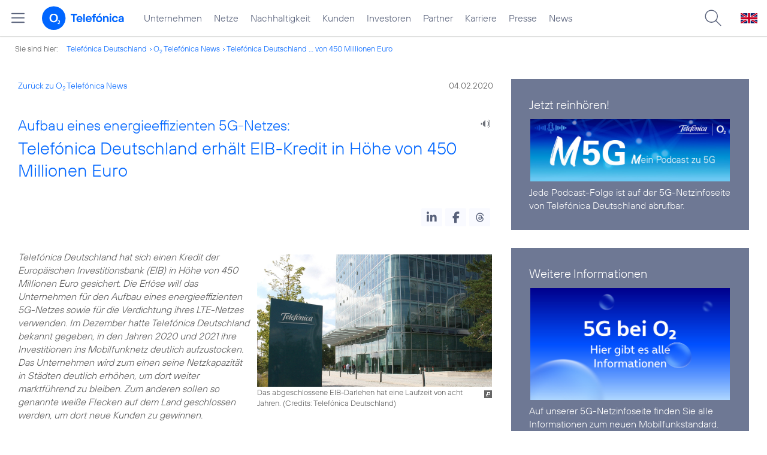

--- FILE ---
content_type: text/html; charset=UTF-8
request_url: https://www.telefonica.de/ext/ajax/par/newsfeed.ajax?type=list&creator_id=8944&creator_class=CMS%3A%3ANews%3A%3AMessage&tags=5G%2CKredit%2CNetzausbau%2CTelef%C3%B3nica_Deutschland&category_id%5B%5D=&group_id%5B%5D=62&search_query=&max_cols=3&max_news=3&max_news_visible=3&first_news=1&show_image=1&show_teaser=0&show_date=1&small_column=0&tools_id=&edit_tools=0&show_defaults=1&img_pos=left&img_size=33%25&text_length=&show_socialsharebar=0&show_more_link=1&show_newsfeed_link=0&target=_blank&pid=page-footer-tagnews&sort_by=date&state=online&offset=&load_more_news=1&lang=de&creator_label=&custom_tiles=0&start_with_square_tile=1&page_layout=2021_telefonica&show_skeleton=1
body_size: 611
content:
<div class="default-font par-heading par-headline-tag-div par-font-size-default">Ähnliche Themen:</div><div class="par-nf-messages par-list-messages par-nf-static-news"><div data-cat-names="[]" data-cat-ids="[]" class="par-lm-message" data-tags="[]"><a class="par-anchor" id="feed-msg-id-9746"></a><div class="par-lm-image"><div class="l-inline thmb-full-size"><img loading="lazy" sizes="(max-width: 360px) 180px, (max-width: 720px) 360px, 1280px" src="/file/public/1544/20211213-Zitat-Valentina-Daiber-Netzausbau-SH-1280x720.jpg" srcset="/file/public/1544/20211213-Zitat-Valentina-Daiber-Netzausbau-SH-1280x720.jpg 1280w, /file/repository/51385_t_720_405/0/0/20211213-Zitat-Valentina-Daiber-Netzausbau-SH-1280x720.jpg 720w, /file/repository/51385_t_360_203/0/0/20211213-Zitat-Valentina-Daiber-Netzausbau-SH-1280x720.jpg 360w" class="l-img" alt=""><div class="fclear"></div></div></div><div class="par-lm-content"><div class="par-lm-date">13. Dezember 2021</div><div class="default-font par-heading par-headline-tag-div par-headline-tag-static par-font-size-default"><span class="par-overline"> Zitat Valentina Daiber: </span>Unseren massiven Netzausbau haben wir in Schleswig-Holstein in 2021 fortgesetzt</div><div class="par-lm-teaser"></div></div><a class="par-nf-full-link" target="_self" href="https://twitter.com/telefonica_de/status/1470363917629153280?s=20?pk_campaign=related_news" aria-label=" Zitat Valentina Daiber: Unseren massiven Netzausbau haben wir in Schleswig-Holstein in 2021 fortgesetzt"></a></div><div data-cat-names="[]" data-cat-ids="[]" data-tags="[]" class="par-lm-message"><a id="feed-msg-id-9731" class="par-anchor"></a><div class="par-lm-image"><div class="l-inline thmb-full-size"><img src="/file/public/1544/20211125-Zitat-Markus-Haas-800MHz-Nutzungsrechte-1280x720.jpg" srcset="/file/public/1544/20211125-Zitat-Markus-Haas-800MHz-Nutzungsrechte-1280x720.jpg 1280w, /file/repository/51325_t_720_405/0/0/20211125-Zitat-Markus-Haas-800MHz-Nutzungsrechte-1280x720.jpg 720w, /file/repository/51325_t_360_203/0/0/20211125-Zitat-Markus-Haas-800MHz-Nutzungsrechte-1280x720.jpg 360w" class="l-img" alt="" loading="lazy" sizes="(max-width: 360px) 180px, (max-width: 720px) 360px, 1280px"><div class="fclear"></div></div></div><div class="par-lm-content"><div class="par-lm-date">25. November 2021</div><div class="default-font par-heading par-headline-tag-div par-headline-tag-static par-font-size-default"><span class="par-overline">Zitat Markus Haas, CEO: </span>800-MHz-Frequenzen sind das Rückgrat für schnelles mobiles Internet</div><div class="par-lm-teaser"></div></div><a aria-label="Zitat Markus Haas, CEO: 800-MHz-Frequenzen sind das Rückgrat für schnelles mobiles Internet" href="https://twitter.com/telefonica_de/status/1465316639738667012?s=20?pk_campaign=related_news" target="_self" class="par-nf-full-link"></a></div><div data-cat-ids="[]" data-cat-names="[]" class="par-lm-message" data-tags="[]"><a id="feed-msg-id-9521" class="par-anchor"></a><div class="par-lm-image"><div class="l-inline thmb-full-size"><img sizes="(max-width: 360px) 180px, (max-width: 720px) 360px, 1365px" loading="lazy" class="l-img" alt="" src="/file/public/1544/20210430-Zitat-Markus-Haas-Vollgas-fuer-o2-Netz.jpg" srcset="/file/public/1544/20210430-Zitat-Markus-Haas-Vollgas-fuer-o2-Netz.jpg 1365w, /file/repository/49739_t_720_360/0/0/20210430-Zitat-Markus-Haas-Vollgas-fuer-o2-Netz.jpg 720w, /file/repository/49739_t_360_180/0/0/20210430-Zitat-Markus-Haas-Vollgas-fuer-o2-Netz.jpg 360w"><div class="fclear"></div></div></div><div class="par-lm-content"><div class="par-lm-date">30. April 2021</div><div class="default-font par-heading par-headline-tag-div par-headline-tag-static par-font-size-default"><span class="par-overline">Zitat Markus Haas, CEO: </span>In 2021 Vollgas für das beste O<sub>2</sub> Netz</div><div class="par-lm-teaser"></div></div><a aria-label="Zitat Markus Haas, CEO: In 2021 Vollgas für das beste O2 Netz" href="https://twitter.com/telefonica_de/status/1384416266476310529?s=20?pk_campaign=related_news" target="_self" class="par-nf-full-link"></a></div></div>   